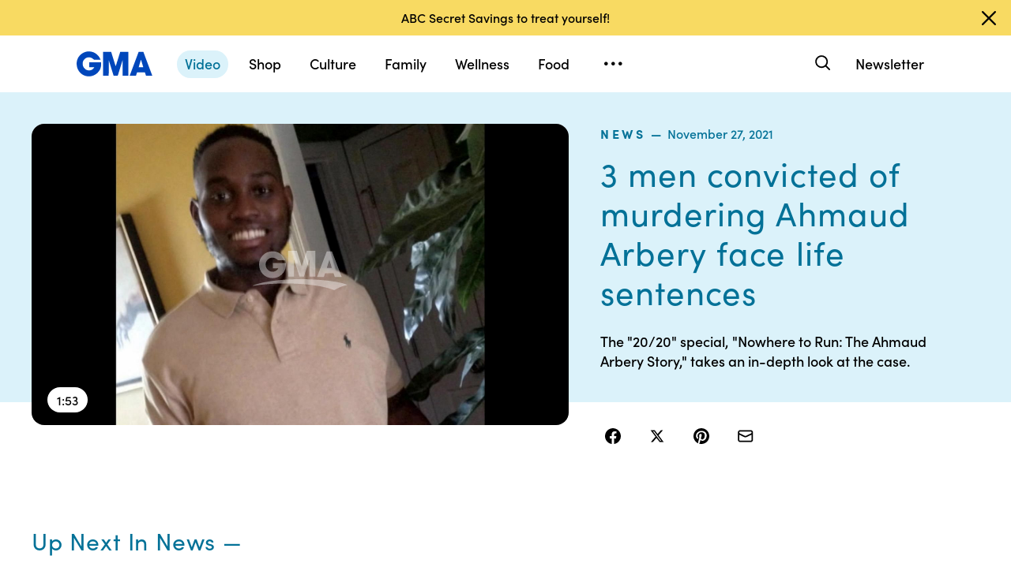

--- FILE ---
content_type: application/x-javascript;charset=utf-8
request_url: https://sw88.go.com/id?d_visid_ver=5.5.0&d_fieldgroup=A&mcorgid=C7A21CFE532E6E920A490D45%40AdobeOrg&mid=46953638774466076555209657396103872740&d_coppa=true&ts=1769462635982
body_size: -47
content:
{"mid":"46953638774466076555209657396103872740"}

--- FILE ---
content_type: text/json;charset=UTF-8
request_url: https://abcnews.go.com/video/itemfeed?id=81419412&aspectRatio=true
body_size: 1498
content:
{
	"@attributes" : {
		"version" : "2.0"
	},
	"channel" : {
		"category" : "",
		"pubDate" : "",
		"language" : "en",
		"ttl" : "10",
		"item" : {
			"shareEnabled" : true,
			"media-group" : {
				"media-content" : [
					{
						"temporalType" : "vod",
						"media-category" : {
							"@attributes" : {
								"schema" : "http:\/\/mrss.akamai.com\/user_agent_hint",
								"label" : "HDS_ALL"
							}
						},
						"@attributes" : {
							"isLive" : "false",
							"url" : "https:\/\/service-pkgabcnews.akamaized.net\/opp\/hls\/abcnews\/2021\/11\/211127_gma_2020_arbery_843_,500,800,1200,1800,2500,3200,4500,.mp4.csmil\/manifest.f4m",
							"type" : "video\/f4m",
							"medium" : "video",
							"duration" : 113,
							"isDefault" : "true"
						}
					},
					{
						"temporalType" : "vod",
						"media-category" : {
							"@attributes" : {
								"schema" : "http:\/\/mrss.akamai.com\/user_agent_hint",
								"label" : "HLS_ALL"
							}
						},
						"@attributes" : {
							"isLive" : "false",
							"url" : "https:\/\/service-pkgabcnews.akamaized.net\/opp\/hls\/abcnews\/2021\/11\/211127_gma_2020_arbery_843_,500,800,1200,1800,2500,3200,4500,.mp4.csmil\/playlist.m3u8",
							"type" : "application\/x-mpegURL",
							"medium" : "video",
							"duration" : 113
						}
					},
					{
						"temporalType" : "vod",
						"media-category" : {
							"@attributes" : {
								"schema" : "http:\/\/mrss.akamai.com\/user_agent_hint",
								"label" : "PDL_MED"
							}
						},
						"@attributes" : {
							"isLive" : "false",
							"url" : "https:\/\/ondemand.abcnews.com\/playback\/abcnews\/2021\/11\/211127_gma_2020_arbery_843_700.mp4",
							"type" : "video\/mp4",
							"medium" : "video",
							"duration" : 113
						}
					},
					{
						"temporalType" : "vod",
						"media-category" : {
							"@attributes" : {
								"schema" : "http:\/\/mrss.akamai.com\/user_agent_hint",
								"label" : "PDL_LOW"
							}
						},
						"@attributes" : {
							"isLive" : "false",
							"url" : "https:\/\/ondemand.abcnews.com\/playback\/abcnews\/2021\/11\/211127_gma_2020_arbery_843_700.mp4",
							"type" : "video\/mp4",
							"medium" : "video",
							"duration" : 113
						}
					}
				],
				"media-title" : "3 men convicted of murdering Ahmaud Arbery face life sentences",
				"media-description" : "The \"20\/20\" special, \"Nowhere to Run:  The Ahmaud Arbery Story,\" takes an in-depth look at the case.",
				"media-genre" : "shows - clips",
				"media-asset-title" : "211127_gma_2020_arbery_843_video",
				"media-subTitle" : {
					"@attributes" : {
						"type" : "application\/ttml+xml",
						"lang" : "en",
						"href" : "https:\/\/abcnews.go.com\/xmldata\/caption?id=81419412"
					}
				},
				"media-thumbnail" : {
					"@attributes" : {
						"url" : "https:\/\/s.abcnews.com\/images\/GMA\/211127_gma_2020_arbery1_hpMain_16x9_992.jpg",
						"width" : "640",
						"height" : "360"
					}
				},
				"media-thumbnails" : [
					{
						"@attributes" : {
							"url" : "https:\/\/s.abcnews.com\/images\/GMA\/211127_gma_2020_arbery1_hpMain_16x9_992.jpg",
							"width" : "640",
							"height" : "360"
						}
					},
					{
						"@attributes" : {
							"url" : "https:\/\/s.abcnews.com\/images\/GMA\/211127_gma_2020_arbery1_hpMain_4x5_992.jpg",
							"width" : "360",
							"height" : "640"
						}
					},
					{
						"@attributes" : {
							"url" : "https:\/\/s.abcnews.com\/images\/GMA\/211127_gma_2020_arbery1_hpMain_1x1_608.jpg",
							"width" : "360",
							"height" : "360"
						}
					}
				],
				"media-embed" : {
					"@attributes" : {
						"url" : "https:\/\/abcnews.go.com\/video\/embed",
						"width" : "640",
						"height" : "360"
					},
					"media-param" : {
						"@attributes" : {
							"name" : "type"
						},
						"#text" : "text\/javascript"
					}
				}
			},
			"temporalType" : "vod",
			"thumb" : "https:\/\/s.abcnews.com\/images\/GMA\/211127_gma_2020_arbery1_hpMain_16x9_992.jpg",
			"link" : "https:\/\/abcnews.go.com\/GMA\/News\/video\/men-convicted-murdering-ahmaud-arbery-face-life-sentences-81419412",
			"description" : "",
			"aspectRatio" : "16x9",
			"title" : "3 men convicted of murdering Ahmaud Arbery face life sentences",
			"omniture" : {
				"channel" : "abcn:gma",
				"event1" : "event1",
				"prop4" : "video",
				"prop3" : "81419412|211127_gma_2020_arbery_843_video|sec_gma~sec_us|3 men convicted of murdering Ahmaud Arbery face life sentences",
				"eVar2" : "81419412|211127_gma_2020_arbery_843_video|sec_gma~sec_us|3 men convicted of murdering Ahmaud Arbery face life sentences",
				"prop25" : "81419412",
				"eVar12" : "81419412",
				"prop18" : "player|videoindex",
				"eVar15" : "player|videoindex",
				"prop16" : "videoadtree|HardNews",
				"prop31" : "abcn:gma",
				"prop32" : "abcn:us",
				"prop33" : "",
				"prop34" : "",
				"eVar32" : "shows - clips",
				"eVar40" : "3 men convicted of murdering Ahmaud Arbery face life sentences",
				"prop40" : "3 men convicted of murdering Ahmaud Arbery face life sentences",
				"eVar42" : "11-27-2021",
				"prop42" : "11-27-2021",
				"eVar43" : "13:02",
				"prop43" : "13:02",
				"eVar45" : "Nowhere to Run:  The Ahmaud Arbery Story, 20\/20, life sentence, murder, 3 men, gun violence, verdict, conviction, gma",
				"eVar46" : "https:\/\/abcnews.go.com\/GMA\/News\/video\/men-convicted-murdering-ahmaud-arbery-face-life-sentences-81419412",
				"eVar47" : "",
				"prop47" : "",
				"eVar49" : "12-01-2021",
				"prop49" : "12-01-2021",
				"event12" : "event12",
				"eVar20" : "videoadtree|HardNews",
				"prop54" : "ShortForm",
				"eVar54" : "ShortForm",
				"prop56" : "113",
				"eVar56" : "113"
			},
			"transcript" : "",
			"videoContentType" : "sf",
			"freewheel" : {
				"videoAssetId" : "news-81419412"
			},
			"comscore" : {
				"show" : "GMA"
			},
			"nielsenDate" : "20211127 09:02:55",
			"timestamp" : "Sat, 27 Nov 2021 09:02:55 -0500",
			"kalturaId" : null,
			"canonicalUrl" : "https:\/\/abcnews.go.com\/GMA\/News\/video\/men-convicted-murdering-ahmaud-arbery-face-life-sentences-81419412",
			"outbrainSrcUrl" : "http:\/\/abcnews.go.com\/GMA\/video",
			"pubDate" : "Nov 27, 2021, 9:02 AM",
			"adTags" : "HardNews",
			"isLiveVideo" : false,
			"guid" : "81419412",
			"shareUrl" : "https:\/\/abcn.ws\/30YCaOV",
			"category" : "gma",
			"unicorn" : null,
			"mediatype" : "default"
		}
	}
}

--- FILE ---
content_type: text/vtt;charset=ISO-8859-1
request_url: https://abcnews.go.com/video/caption?id=81419412
body_size: 4416
content:
WEBVTT

00:00:00.000 --> 00:00:02.700 align:middle line:84%
Welcome back to GMA and the
story that made headlines

00:00:02.700 --> 00:00:05.640 align:middle line:84%
for the past a year and a half--
the shooting of Ahmaud Arbery.

00:00:05.640 --> 00:00:08.370 align:middle line:84%
Three white men convicted
days ago of murder

00:00:08.370 --> 00:00:10.350 align:middle line:90%
are now facing life sentences.

00:00:10.350 --> 00:00:13.920 align:middle line:84%
A 20/20 special, Nowhere to
Run-- the Ahmaud Arbery Story,

00:00:13.920 --> 00:00:15.730 align:middle line:84%
takes an in-depth
look at the case,

00:00:15.730 --> 00:00:18.840 align:middle line:90%
including just who Arbery was.

00:00:18.840 --> 00:00:20.550 align:middle line:90%
Ahmaud was the baby.

00:00:20.550 --> 00:00:22.800 align:middle line:90%
I had Ahmad on Mother's Day.

00:00:22.800 --> 00:00:26.580 align:middle line:84%
I knew Ahmaud would be the last
one, so I cherished Ahmaud.

00:00:26.580 --> 00:00:28.240 align:middle line:84%
And he was your
Mother's Day gift.

00:00:28.240 --> 00:00:29.180 align:middle line:90%
Yes.

00:00:29.180 --> 00:00:31.518 align:middle line:90%
We shared a very special bond.

00:00:31.518 --> 00:00:33.560 align:middle line:84%
Ahmaud was the kid that
would come in and give me

00:00:33.560 --> 00:00:36.140 align:middle line:84%
a kiss on the cheek, or
just come in and give me

00:00:36.140 --> 00:00:37.520 align:middle line:90%
a hug around the neck.

00:00:37.520 --> 00:00:38.990 align:middle line:84%
Ain't a day pass
by he ain't gonna

00:00:38.990 --> 00:00:40.580 align:middle line:90%
tell you that he love you.

00:00:40.580 --> 00:00:44.480 align:middle line:84%
And he didn't just tell
you that, he showed that.

00:00:44.480 --> 00:00:45.710 align:middle line:90%
He was a funny guy.

00:00:45.710 --> 00:00:47.480 align:middle line:84%
Always wanted to
keep people laughing.

00:00:47.480 --> 00:00:49.160 align:middle line:84%
We all be joked
out, and he's going

00:00:49.160 --> 00:00:51.260 align:middle line:84%
to be right in the center
of it, making us laugh.

00:00:51.260 --> 00:00:52.460 align:middle line:84%
Right or wrong,
if you his family,

00:00:52.460 --> 00:00:53.960 align:middle line:84%
he gonna stick with
you, beside you.

00:00:53.960 --> 00:00:55.380 align:middle line:90%
He was a great kid.

00:00:55.380 --> 00:00:56.900 align:middle line:90%
He's very comical.

00:00:56.900 --> 00:00:58.340 align:middle line:90%
Loved the smile.

00:00:58.340 --> 00:01:00.620 align:middle line:84%
He normally lightened
the load with his humor.

00:01:00.620 --> 00:01:02.340 align:middle line:84%
When he knew I was
having a bad day,

00:01:02.340 --> 00:01:03.757 align:middle line:84%
he would come in
and say something

00:01:03.757 --> 00:01:06.680 align:middle line:84%
that he thought was
funny, to get me to smile.

00:01:06.680 --> 00:01:10.880 align:middle line:84%
His goal was to make me
happy, and he did that.

00:01:10.880 --> 00:01:13.610 align:middle line:84%
Was he sort of the man of
the house, in some ways?

00:01:13.610 --> 00:01:14.720 align:middle line:90%
He was.

00:01:14.720 --> 00:01:18.050 align:middle line:84%
Ahmaud helped me
in so many ways.

00:01:18.050 --> 00:01:21.125 align:middle line:84%
Not for us financially,
but emotionally as well.

00:01:21.125 --> 00:01:23.000 align:middle line:84%
Ahmaud didn't realize
how much I was actually

00:01:23.000 --> 00:01:26.600 align:middle line:90%
depending on him at that point.

00:01:26.600 --> 00:01:29.150 align:middle line:90%
I met him at my first job.

00:01:29.150 --> 00:01:31.130 align:middle line:90%
It was at McDonald's.

00:01:31.130 --> 00:01:33.260 align:middle line:90%
We literally just clicked.

00:01:33.260 --> 00:01:35.360 align:middle line:84%
He played sports,
I played sports.

00:01:35.360 --> 00:01:37.610 align:middle line:84%
He would come to my house,
we're working out together,

00:01:37.610 --> 00:01:39.930 align:middle line:84%
we're eating together, we're
looking at movies together.

00:01:39.930 --> 00:01:41.763 align:middle line:84%
My friends could not
catch me at that point.

00:01:41.763 --> 00:01:44.960 align:middle line:84%
Like, they knew when I was with
Ahmaud, there was just no way,

00:01:44.960 --> 00:01:49.430 align:middle line:84%
she is not going
anywhere at that point.

00:01:49.430 --> 00:01:51.560 align:middle line:84%
Nowhere to Run-- the
Ahmaud Arbery Story

00:01:51.560 --> 00:01:54.220 align:middle line:90%
is streaming now on Hulu.